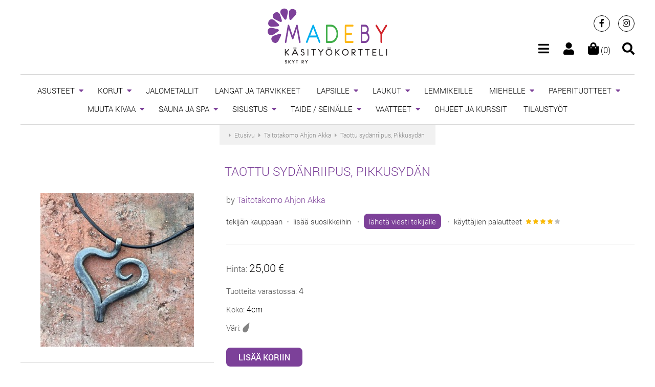

--- FILE ---
content_type: text/html; charset=UTF-8
request_url: https://www.madeby.fi/products/view/21700/taottu-sydanriipus-pikkusydan
body_size: 7101
content:
<!DOCTYPE html><html lang="en">
<head>
<title>Taottu sydänriipus, Pikkusydän | MadeBy</title>
<meta http-equiv="content-type" content="text/html; charset=utf-8"/>
<meta name="Keywords" content="taide, design, korut, vaatteet, laukut, vintage"/>
<meta name="Description" content="Taottu sydänsydänriipus PikkusydänKäsin taottua mustaa rautaa. Musta rauta on luontaisesti nikkelitöntä ja siis turvallinen materiaali myös nikkeliallergiasta kärsiville.Säädettävässä nahkanyörissä.Sydämen korkeus noin 4cmJokainen k"/>
<meta name="viewport" content="width=device-width; initial-scale=1.0"/>
  <meta property="og:image" content="https://www.madeby.fi/img/site_img.jpg" />
  <meta property="og:image:width" content="600"/>
  <meta property="og:image:height" content="315"/>
<link rel="stylesheet" href="https://use.fontawesome.com/releases/v5.13.0/css/all.css">

	<link rel="stylesheet" type="text/css" href="/css/style_061021.css"/>
	<link rel="stylesheet" type="text/css" href="/css/products_170621.css"/>
<link rel="stylesheet" type="text/css" href="/css/magnific-popup.css"/><link href="/favicon.ico" type="image/x-icon" rel="icon"/><link href="/favicon.ico" type="image/x-icon" rel="shortcut icon"/><meta name="theme-color" content="#7d4199"/>
<script async src="https://www.googletagmanager.com/gtag/js?id=UA-171569719-1"></script>
<script>
  window.dataLayer = window.dataLayer || [];
  function gtag(){dataLayer.push(arguments);}
  gtag('js', new Date());
  gtag('config', 'UA-171569719-1');
</script>
</head>

<body>

<div>
  
<header id="header">
  <div class="header_container">
    <div class="container">
      <div class="header_content">
        <div class="header_left"></div>
        <div class="header_center logo">
          <a href="/"><img src="/img/logo.png" alt="MadeBy" width="234" height="109"/></a>        </div>
        <div class="header_right">
          <div class="header_sm"><a href="https://www.facebook.com/MadeByKasityokortteli/" target="_blank" class="social_media facebook" title="Facebook"><span class="fab fa-facebook-f"></span></a>
<a href="https://www.instagram.com/madeby.fi/" target="_blank" class="social_media instagram" title="Instagram"><span class="fab fa-instagram"></span></a>
</div>
          <div class="header_sep"></div> 
                    <div class="icon last">
            <a href="/search" data-mfp-src="#search_engine" class="open-popup-link"><span class="fas fa-search"></span></a>          </div>
          <div class="icon">
            <a href="/cart"><span class="fas fa-shopping-bag"></span> (0)</a>          </div> 
                    <div class="icon">
            <a class="menu-btn" data-url="/account"><span class="fas fa-user fa-fw"></span></a>
          </div>
          <div class="icon">
            <a class="menu-btn" data-url="/menu"><span class="fas fa-bars"></span></a>
          </div>     
        </div>
      </div>
      <div class="clean"></div> 
    </div>
  </div>
  <div id="search_engine" class="popup no_bg mfp-hide">
    <form action="/search" id="ProductViewForm" method="post" accept-charset="utf-8"><div style="display:none;"><input type="hidden" name="_method" value="POST"/><input type="hidden" name="data[_Token][key]" value="18167c06fb335d77ab007e2e5797c81887d04de433d8514529ae5099c6595a48bb7cbbee047a60a90771fdb4771e7f165bc8a01d4bbfcc1123c96183a902baf7" id="Token1506817536" autocomplete="off"/></div><input type="hidden" name="data[Product][description]" value="1" id="ProductDescription"/><div class="input_field">
  <div class="input_left">
    <input name="data[Product][phrase]" id="search-phrase" value="" class="input" autocomplete="off" placeholder="Haku" type="text"/>  </div>
  <div class="input_right"><button name="filter" type="submit"><span class="fa fa-search fa-2x"></span></button></div>
  <div class="clean"></div>
</div>
<div style="display:none;"><input type="hidden" name="data[_Token][fields]" value="34128c577426a499b71acaaa1dd6a44598015add%3AProduct.description" id="TokenFields235262288" autocomplete="off"/><input type="hidden" name="data[_Token][unlocked]" value="filter%7Cparam_id%7Cparams_size_id" id="TokenUnlocked688445885" autocomplete="off"/></div></form><div class="center ptop-medium font-small">
  <a href="/search/advanced" class="a-white">Tarkennettu haku</a></div>
  </div>
</header>

  <div class="container">
    <nav class="menu" id="menu">
      <ul>                         
          <li class="has_children">   
    <a href="/category/2/asusteet" title="asusteet">ASUSTEET</a>      
      <ul class="children">
          <li class="">   
    <a href="/category/16/aikuisten-hatut-ja-pannat" title="aikuisten-hatut-ja-pannat">aikuisten hatut ja pannat</a>      </li>
  <li class="">   
    <a href="/category/218/heijastavat-koristeet" title="heijastavat-koristeet">heijastavat koristeet</a>      </li>
  <li class="">   
    <a href="/category/322/heijastimet" title="heijastimet">Heijastimet</a>      </li>
  <li class="">   
    <a href="/category/17/huivit" title="huivit">huivit</a>      </li>
  <li class="">   
    <a href="/category/324/kengat" title="kengat">KENGÄT</a>      </li>
  <li class="">   
    <a href="/category/23/kasineet" title="kasineet">käsineet</a>      </li>
  <li class="">   
    <a href="/category/217/sukat-sukkahousut" title="sukat-sukkahousut">sukat / sukkahousut</a>      </li>
  <li class="">   
    <a href="/category/219/muut" title="muut">muut</a>      </li>
      </ul>
      </li>
  <li class="has_children">   
    <a href="/category/1/korut" title="korut">KORUT</a>      
      <ul class="children">
          <li class="">   
    <a href="/category/15/kaulakorut" title="kaulakorut">kaulakorut</a>      </li>
  <li class="">   
    <a href="/category/4/korvakorut" title="korvakorut">korvakorut</a>      </li>
  <li class="">   
    <a href="/category/11/rannekorut" title="rannekorut">rannekorut</a>      </li>
  <li class="">   
    <a href="/category/203/soljet" title="soljet">soljet</a>      </li>
  <li class="">   
    <a href="/category/14/sormukset" title="sormukset">sormukset</a>      </li>
  <li class="">   
    <a href="/category/333/avainkorut" title="avainkorut">Avainkorut</a>      </li>
      </ul>
      </li>
  <li class="">   
    <a href="/category/319/jalometallit" title="jalometallit">JALOMETALLIT</a>      </li>
  <li class="">   
    <a href="/category/316/langat-ja-tarvikkeet" title="langat-ja-tarvikkeet">LANGAT JA TARVIKKEET</a>      </li>
  <li class="has_children">   
    <a href="/category/153/lapsille" title="lapsille">LAPSILLE</a>      
      <ul class="children">
          <li class="">   
    <a href="/category/54/lelut" title="lelut">lelut</a>      </li>
  <li class="">   
    <a href="/category/252/vaatteet" title="vaatteet">vaatteet</a>      </li>
  <li class="">   
    <a href="/category/253/asusteet" title="asusteet">asusteet</a>      </li>
  <li class="">   
    <a href="/category/154/lastenhuoneen-sisustus" title="lastenhuoneen-sisustus">lastenhuoneen sisustus</a>      </li>
  <li class="">   
    <a href="/category/255/vauvalle" title="vauvalle">vauvalle</a>      </li>
  <li class="">   
    <a href="/category/155/muut" title="muut">muut</a>      </li>
      </ul>
      </li>
  <li class="has_children">   
    <a href="/category/5/laukut" title="laukut">LAUKUT</a>      
      <ul class="children">
          <li class="">   
    <a href="/category/25/iltalaukut" title="iltalaukut">iltalaukut</a>      </li>
  <li class="">   
    <a href="/category/224/laukut" title="laukut">Laukut</a>      </li>
  <li class="">   
    <a href="/category/225/kassit" title="kassit">kassit</a>      </li>
  <li class="">   
    <a href="/category/226/kukkarot" title="kukkarot">kukkarot</a>      </li>
  <li class="">   
    <a href="/category/227/pussukat" title="pussukat">pussukat</a>      </li>
  <li class="">   
    <a href="/category/32/kannykalle" title="kannykalle">kännykälle</a>      </li>
  <li class="">   
    <a href="/category/168/meikkilaukut" title="meikkilaukut">meikkilaukut</a>      </li>
      </ul>
      </li>
  <li class="">   
    <a href="/category/166/lemmikeille" title="lemmikeille">LEMMIKEILLE</a>      </li>
  <li class="has_children">   
    <a href="/category/7/miehelle" title="miehelle">MIEHELLE</a>      
      <ul class="children">
          <li class="">   
    <a href="/category/42/korut" title="korut">korut</a>      </li>
  <li class="">   
    <a href="/category/249/laukut-ja-pussukat" title="laukut-ja-pussukat">Laukut ja pussukat</a>      </li>
  <li class="">   
    <a href="/category/251/muut-vaatteet-ja-asusteet" title="muut-vaatteet-ja-asusteet">muut vaatteet ja asusteet</a>      </li>
  <li class="">   
    <a href="/category/47/muut" title="muut">muut</a>      </li>
      </ul>
      </li>
  <li class="has_children">   
    <a href="/category/242/paperituotteet" title="paperituotteet">PAPERITUOTTEET</a>      
      <ul class="children">
          <li class="">   
    <a href="/category/243/kortit" title="kortit">kortit</a>      </li>
  <li class="">   
    <a href="/category/331/printit" title="printit">Printit</a>      </li>
  <li class="">   
    <a href="/category/247/muut" title="muut">muut</a>      </li>
      </ul>
      </li>
  <li class="has_children">   
    <a href="/category/48/muuta-kivaa" title="muuta-kivaa">MUUTA KIVAA</a>      
      <ul class="children">
          <li class="">   
    <a href="/category/50/avaimenperat" title="avaimenperat">avaimenperät</a>      </li>
  <li class="">   
    <a href="/category/328/avainkorut" title="avainkorut">Avainkorut</a>      </li>
  <li class="">   
    <a href="/category/53/magneetit" title="magneetit">magneetit</a>      </li>
  <li class="">   
    <a href="/category/56/pinssit" title="pinssit">pinssit</a>      </li>
  <li class="">   
    <a href="/category/57/muut" title="muut">muut</a>      </li>
      </ul>
      </li>
  <li class="has_children">   
    <a href="/category/318/sauna-ja-spa" title="sauna-ja-spa">SAUNA JA SPA</a>      
      <ul class="children">
          <li class="">   
    <a href="/category/325/saunatekstiilit" title="saunatekstiilit">Saunatekstiilit</a>      </li>
  <li class="">   
    <a href="/category/327/muut" title="muut">Muut</a>      </li>
      </ul>
      </li>
  <li class="has_children">   
    <a href="/category/8/sisustus" title="sisustus">SISUSTUS</a>      
      <ul class="children">
          <li class="has_children">   
    <a href="/category/229/tekstiilit" title="tekstiilit">tekstiilit</a>      
      <ul class="children">
          <li class="">   
    <a href="/category/68/tyynyt-ja-peitteet" title="tyynyt-ja-peitteet">tyynyt ja peitteet</a>      </li>
  <li class="">   
    <a href="/category/202/matot" title="matot">matot</a>      </li>
  <li class="">   
    <a href="/category/157/pyyhkeet" title="pyyhkeet">pyyhkeet</a>      </li>
  <li class="">   
    <a href="/category/230/muut" title="muut">muut</a>      </li>
      </ul>
      </li>
  <li class="has_children">   
    <a href="/category/73/keittioon" title="keittioon">keittiöön</a>      
      <ul class="children">
          <li class="">   
    <a href="/category/233/tekstiilit" title="tekstiilit">tekstiilit</a>      </li>
  <li class="">   
    <a href="/category/234/astiat" title="astiat">astiat</a>      </li>
  <li class="">   
    <a href="/category/235/tarjoilu" title="tarjoilu">tarjoilu</a>      </li>
  <li class="">   
    <a href="/category/236/muut" title="muut">muut</a>      </li>
      </ul>
      </li>
  <li class="">   
    <a href="/category/237/ornamentit-ja-koristeet" title="ornamentit-ja-koristeet">ornamentit ja koristeet</a>      </li>
  <li class="">   
    <a href="/category/72/sailytys" title="sailytys">säilytys</a>      </li>
  <li class="">   
    <a href="/category/239/muut" title="muut">muut</a>      </li>
  <li class="">   
    <a href="/category/337/keramiikka" title="keramiikka">Keramiikka</a>      </li>
      </ul>
      </li>
  <li class="has_children">   
    <a href="/category/134/taide-seinalle" title="taide-seinalle">TAIDE / SEINÄLLE</a>      
      <ul class="children">
          <li class="">   
    <a href="/category/142/printit-ja-julisteet" title="printit-ja-julisteet">printit ja julisteet</a>      </li>
  <li class="">   
    <a href="/category/240/uniikit-teokset" title="uniikit-teokset">uniikit teokset</a>      </li>
  <li class="">   
    <a href="/category/241/muut" title="muut">muut</a>      </li>
      </ul>
      </li>
  <li class="has_children">   
    <a href="/category/6/vaatteet" title="vaatteet">VAATTEET</a>      
      <ul class="children">
          <li class="">   
    <a href="/category/38/housut-ja-legginsit" title="housut-ja-legginsit">housut ja legginsit</a>      </li>
  <li class="">   
    <a href="/category/222/neuleet" title="neuleet">neuleet</a>      </li>
  <li class="">   
    <a href="/category/221/tunikat-ja-mekot" title="tunikat-ja-mekot">tunikat ja mekot</a>      </li>
  <li class="">   
    <a href="/category/133/muut" title="muut">muut</a>      </li>
      </ul>
      </li>
  <li class="">   
    <a href="/category/266/ohjeet-ja-kurssit" title="ohjeet-ja-kurssit">OHJEET JA KURSSIT</a>      </li>
  <li class="">   
    <a href="/category/336/tilaustyot" title="tilaustyot">TILAUSTYÖT</a>      </li>
      </ul>
    </nav>
  </div>

  
  <div class="container">
      <div class="path">
    <div itemprop="itemListElement" itemscope itemtype="http://schema.org/ListItem"><span class="fas fa-caret-right"></span> <a href="/" class="a-grey" itemprop="item"><span itemprop="name">Etusivu</span></a><meta itemprop="position" content="1" /></div>
    <div itemprop="itemListElement" itemscope itemtype="http://schema.org/ListItem"><span class="fas fa-caret-right"></span> <a href="/Ahjonakka" class="a-grey" itemprop="item"><span itemprop="name">Taitotakomo Ahjon Akka</span></a><meta itemprop="position" content="2" /></div>
    <div itemprop="itemListElement" itemscope itemtype="http://schema.org/ListItem"><span class="fas fa-caret-right"></span> <a href="/products/view/21700/taottu-sydanriipus-pikkusydan" class="a-grey" itemprop="item"><span itemprop="name">Taottu sydänriipus, Pikkusydän</span></a><meta itemprop="position" content="3" /></div>
  </div>
  
  <h1 class="title center violet">Taottu sydänriipus, Pikkusydän</h1>
  
  <div class="p-info2">
                 
    <div class="carousel owl-theme">
      <div class="owl-carousel">
                              <div>
              <a href="/img/designs/2797_Ahjonakka/21700_1.jpg" class="img_link"><img src="/img/designs/2797_Ahjonakka/21700_1_300.jpg" alt="Taottu sydänriipus, Pikkusydän"/></a>            </div>
                                                                                                </div>
    </div>
    
          <div class="line"></div>
      <div id="rating" class="center">
                  <div class="font-xsmall">Palaute: 5.00            &nbsp;<span class="grey">(palautteen määrä: 1)</span>
          </div>
                      </div>
        
    <div class="line"></div>
          <div class="font-small center">
                  <a onclick="$('#treasury_list_info').slideDown();" class="a-button">
            <img src="/img/icons/list.png" alt="" width="16" height="16" class="icon"/> lisää lempituotelistaasi          </a>
          <div id="treasury_list_info" style="display:none;">
            <div class="msg msg_error font-small">
              <img src="/img/icons/info.png" alt="" width="16" height="16" class="icon"/>              Tämä vaihtehto on käytössä vain sisäänkirjautuneilla käyttäjillä.<br/>
              <a href="/account">Kirjaudu</a>              &nbsp; <span class="lightgrey">&bull;</span> &nbsp;
              <a href="/account/register/customer">Rekisteröidy</a>            </div>
          </div>
              </div>
      </div>
  
  <div class="p-info"><div class="p-info-content">
    <div><span class="darkgrey">by</span> 
      <a href="/Ahjonakka">Taitotakomo Ahjon Akka</a>    </div>
    <div class="ptop-medium text font-small">
      <a href="/Ahjonakka" class="a-black">tekijän kauppaan</a>&nbsp; <span class="lightgrey">&bull;</span>&nbsp;
                        <a class="a-black" onclick="alert('Tämä vaihtehto on käytössä vain sisäänkirjautuneilla käyttäjillä');">lisää suosikkeihin</a>
          &nbsp; <span class="lightgrey">&bull;</span>&nbsp;  
                    <span class="nowrap">
        <a href="/messages/compose/Ahjonakka" class="a-button dark small">lähetä viesti tekijälle</a>      </span>
              &nbsp; <span class="lightgrey">&bull;</span>&nbsp;  
        <div class="designer-rating nowrap">
          <a href="/designers/reviews/Ahjonakka" class="a-black">käyttäjien palautteet</a>&nbsp;
            <div class="rating"><div class="overflow"
  >
    <img src="/img/icons/star-mini-gold.png" alt="1" width="10" height="11"/>  </div></div>
  <div class="rating"><div class="overflow"
  >
    <img src="/img/icons/star-mini-gold.png" alt="2" width="10" height="11"/>  </div></div>
  <div class="rating"><div class="overflow"
  >
    <img src="/img/icons/star-mini-gold.png" alt="3" width="10" height="11"/>  </div></div>
  <div class="rating"><div class="overflow"
  >
    <img src="/img/icons/star-mini-gold.png" alt="4" width="10" height="11"/>  </div></div>
  <div class="rating"><div class="overflow"
  style="width:0%;">
    <img src="/img/icons/star-mini-gold.png" alt="5" width="10" height="11"/>  </div></div>
        </div>
            
          </div>
    <div class="line"></div>

    <div class="ptop-small"><span class="darkgrey">Hinta:</span>
      <span class="font-xxmedium">
                  <span class="nowrap">25,00 €</span>
              </span>
    </div>
    
    <div class="ptop-small">
              <div class="ptop-medium"><span class="font-small darkgrey">Tuotteita varastossa:</span> 4</div>
                    <div class="ptop-medium"><span class="font-small darkgrey">Koko:</span> 4cm</div>
                    <div class="ptop-medium"><span class="font-small darkgrey">Väri:</span>
                      <img src="/img/color/13.png" alt="harmaa" title="harmaa" class="icon"/> 
                  </div>
                </div>
    <br/>
    <div id="form">
                        <form action="/products/view/21700/taottu-sydanriipus-pikkusydan#form" id="CartViewForm" method="post" accept-charset="utf-8"><div style="display:none;"><input type="hidden" name="_method" value="POST"/><input type="hidden" name="data[_Token][key]" value="18167c06fb335d77ab007e2e5797c81887d04de433d8514529ae5099c6595a48bb7cbbee047a60a90771fdb4771e7f165bc8a01d4bbfcc1123c96183a902baf7" id="Token324399729" autocomplete="off"/></div>                    
          <input class="submit" type="submit" value="Lisää koriin"/>          <div style="display:none;"><input type="hidden" name="data[_Token][fields]" value="24537b374747cfcdfba544e4eb43f782d755e444%3A" id="TokenFields610316283" autocomplete="off"/><input type="hidden" name="data[_Token][unlocked]" value="param_id%7Cparams_size_id" id="TokenUnlocked2143166748" autocomplete="off"/></div></form>                  </div>
    
    <br/>
          <div class="ptop-small"><span class="font-small darkgrey">Materiaali:</span>
                          metalli,            
                  musta metalli,            
                  nahka           
              </div>
    
    <div class="ptop-small"><span class="font-small darkgrey">Paino:</span> 
      30 g</div>
    
          <div class="ptop-medium"><span class="font-small darkgrey bold">Kuvaus:</span><br/>
        <div class="ptop-small font-xsmall text">Taottu sydänsydänriipus "Pikkusydän"<br />
Käsin taottua mustaa rautaa. <br />
Musta rauta on luontaisesti nikkelitöntä ja siis turvallinen materiaali myös nikkeliallergiasta kärsiville.<br />
Säädettävässä nahkanyörissä.<br />
Sydämen korkeus noin 4cm<br />
Jokainen koru on uniikkikappale ja saattaa poiketa hiukan kuvan korusta.</div>
      </div>
        
        <div class="line"></div>
    
                  <div><span class="darkgrey font-small">Kuljetus:</span><br/>
          <div class="ptop-small font-small">
                          <div class="ptop-mini"><span class="fas fa-caret-right lightgrey"></span> Postipaketti Suomeen, koko S: 8,90 €</div>
                      </div>
          <div class="ptop-medium font-xsmall darkgrey text">
            Jos ostat useamman tuotteen samalla kertaa yhdeltä taiteilijalta, tuotteet lähetetään yhdessä paketissa.
            Tässä tapauksessa toimituskulut riippuvat lähetyksen kokonaispainosta, ja kokonaistoimituskulut näytetään ennen ostotapahtumaa.
          </div>
                  </div>
            <div class="line"></div>
        
          <div><span class="font-small darkgrey">Kategoria:</span><br/>
        <div class="ptop-small">
                      <div class="font-xsmall ptop-mini">
                              <span class="fas fa-caret-right lightgrey"></span> <a href="/category/1/korut" class="a-black">KORUT</a>&nbsp; 
                          </div>
                      <div class="font-xsmall ptop-mini">
                              <span class="fas fa-caret-right lightgrey"></span> <a href="/category/7/miehelle" class="a-black">MIEHELLE</a>&nbsp; 
                          </div>
                  </div>
      </div>
        
          <div class="ptop-medium"><span class="font-small darkgrey">Tagit:</span>
                          <span class="font-xsmall"><a href="/products/tag/rauta" class="a-black">rauta</a>, </span>
                            <span class="font-xsmall"><a href="/products/tag/mustarauta" class="a-black">mustarauta</a>, </span>
                            <span class="font-xsmall"><a href="/products/tag/metalli" class="a-black">metalli</a>, </span>
                            <span class="font-xsmall"><a href="/products/tag/taottu" class="a-black">taottu</a>, </span>
                            <span class="font-xsmall"><a href="/products/tag/kasintaottu" class="a-black">käsintaottu</a>, </span>
                            <span class="font-xsmall"><a href="/products/tag/seppa" class="a-black">seppä</a>, </span>
                            <span class="font-xsmall"><a href="/products/tag/ahjonakka" class="a-black">ahjonakka</a>, </span>
                            <span class="font-xsmall"><a href="/products/tag/taitotakomo" class="a-black">taitotakomo</a>, </span>
                            <span class="font-xsmall"><a href="/products/tag/pori" class="a-black">Pori</a>, </span>
                            <span class="font-xsmall"><a href="/products/tag/sydan" class="a-black">sydän</a>, </span>
                            <span class="font-xsmall"><a href="/products/tag/riipus" class="a-black">riipus</a>, </span>
                            <span class="font-xsmall"><a href="/products/tag/koru" class="a-black">koru</a>, </span>
                            <span class="font-xsmall"><a href="/products/tag/metallikoru" class="a-black">metallikoru</a>, </span>
                            <span class="font-xsmall"><a href="/products/tag/rautakoru" class="a-black">rautakoru</a>, </span>
                            <span class="font-xsmall"><a href="/products/tag/miehelle" class="a-black">miehelle</a></span>
                        </div>
      </div></div>
  <div class="clean"></div>
  <div class="line"></div>
      <script>
      document.write('<div class="social ptop-small"><iframe src="https://www.facebook.com/plugins/like.php?href=https%3A%2F%2Fwww.madeby.fi%2Fproducts%2Fview%2F21700%2Ftaottu-sydanriipus-pikkusydan&amp;send=false&amp;layout=button_count&amp;width=125&amp;show_faces=false&amp;action=like&amp;colorscheme=light&amp;font=trebuchet+ms&amp;height=21" scrolling="no" frameborder="0" style="border:none; overflow:hidden; width:125px; height:21px;" allowTransparency="true"></iframe></div>');
      document.write('<div class="social pright-xmedium"><a class="fb_share" href="https://www.facebook.com/sharer/sharer.php?u=https%3A%2F%2Fwww.madeby.fi%2Fproducts%2Fview%2F21700%2Ftaottu-sydanriipus-pikkusydan" target="_blank"><img src="/img/icons/fb_share_icon.png" alt="" width="12" height="12" class="icon"/> Jaa</a></div>');
      document.write('<div class="social ptop-small pright-xmedium"><a href="https://pinterest.com/pin/create/button/?url=https%3A%2F%2Fwww.madeby.fi%2Fproducts%2Fview%2F21700%2Ftaottu-sydanriipus-pikkusydan&amp;media=http%3A%2F%2Fwww.madeby.fi%2Fimg%2Fdesigns%2F2797_Ahjonakka%2F21700_1.jpg&amp;description=MadeBy: Taottu sydänriipus, Pikkusydän" class="pin-it-button" count-layout="horizontal"><img border="0" src="//assets.pinterest.com/images/PinExt.png" title="Pin It" /></a></div>');
    </script>
    <div class="clean"></div>
  
      <div class="clean"></div>
  </div>
  <br/>
  <div class="bg"><div class="container center">
    <br/><br/>
<div class="text-label">
  <span class="nowrap">MadeBy</span> Newsletter</div>
  <div id="newsletter_content">
    <div class="font-small ptop-medium darkgrey">
      Lisää sähköpostiosoitteesi saadaksesi Madeby-verkkokaupan tuoreimmat uutiset.
    </div>
    <div class="ptop-xmedium">
      <form action="/newsletter/subscribe" id="NewsletterRecipientViewForm" method="post" accept-charset="utf-8"><div style="display:none;"><input type="hidden" name="_method" value="POST"/><input type="hidden" name="data[_Token][key]" value="18167c06fb335d77ab007e2e5797c81887d04de433d8514529ae5099c6595a48bb7cbbee047a60a90771fdb4771e7f165bc8a01d4bbfcc1123c96183a902baf7" id="Token194965690" autocomplete="off"/></div>      <input name="data[NewsletterRecipient][email]" id="newsletter_email" type="email" placeholder="Email" value="" class="input" required="required"/>      <div id="error_newsletter_email" class="font-small"></div>
      <div id="newsletter_agreement" class="ptop-medium">
        <label class="font-xxsmall text">
          <input type="hidden" name="data[NewsletterRecipient][agreement_to_terms]" id="NewsletterRecipientAgreementToTerms_" value="0"/><input type="checkbox" name="data[NewsletterRecipient][agreement_to_terms]" required="required" value="1" id="NewsletterRecipientAgreementToTerms"/>          Suostun, että tietojani käytetään uutiskirjeen saamista varten.
                      <br/>
            Lisää henkilötietojen käsittelystä            <a href="/info/tietosuojaseloste" target="_blank">GDPR-osiosta</a>.
                     
        </label>
        <div id="error_newsletter_agreement_to_terms" class="font-small"></div>
      </div>
      <div class="ptop-xmedium">
        <input class="submit" id="submit-1103442524" type="submit" value="Kirjaudu"/>      </div>
      <div class="clean"></div>
      <div style="display:none;"><input type="hidden" name="data[_Token][fields]" value="2ca851f7a6aaa40afe1d3e3e39b4b7b1781d9dff%3A" id="TokenFields1979885300" autocomplete="off"/><input type="hidden" name="data[_Token][unlocked]" value="param_id%7Cparams_size_id" id="TokenUnlocked747110384" autocomplete="off"/></div></form>    </div>
  </div>
<div id="newsletter_msg"></div>
<br/><br/>  </div></div>

  <div class="container">
  <div id="footer">
          <div class="col-1-4"><div class="col-inner uppercase font-xsmall">
                  <div>
                  <a href="https://madeby.fi/info/meista" class="" target="_blank" title="https://madeby.fi/info/meista">Meistä</a>            </div>
                  <div>
                  <a href="https://madeby.fi/info/yhteystiedot" class="" target="_blank" title="https://madeby.fi/info/yhteystiedot">Yhteystiedot</a>            </div>
                  <div>
                  <a href="https://madeby.fi/designers" class="" target="_blank" title="https://madeby.fi/designers">Tekijät</a>            </div>
                  <div>
                  <a href="https://madeby.fi/treasury-lists" class="" target="_blank" title="https://madeby.fi/treasury-lists">Lempituotet</a>            </div>
                  <div>
                  <a href="https://madeby.fi/info/uutiset" class="" target="_blank" title="https://madeby.fi/info/uutiset">Uutiset</a>            </div>
                  <div>
                  <a href="https://madeby.fi/blog" class="" target="_blank" title="https://madeby.fi/blog">Blogi</a>            </div>
              </div></div>
      <div class="col-1-4"><div class="col-inner uppercase font-xsmall">
                  <div>
              <a href="/info/toimitusehdot" class="">Toimitusehdot</a>          </div>
                  <div>
              <a href="/info/kayttajaehdot-myyjalle" class="">Käyttäjäehdot myyjälle</a>          </div>
                  <div>
              <a href="/info/tuki-ja-faq" class="">Tuki ja FAQ</a>          </div>
                  <div>
              <a href="/info/ota-yhteytta-yllapitoon" class="">Ota yhteyttä ylläpitoon</a>          </div>
                  <div>
              <a href="/info/tietosuojaseloste" class="">Tietosuojaseloste</a>          </div>
              </div></div>
        <div class="col-1-4"><div class="col-inner">
      <div class="frame center">
        <img src="/img/paytrail.png" alt="PayTrail" width="100" height="100"/>        <div class="frame_title"><span>Maksutapa</span></div> 
      </div>
    </div></div>
    <div class="col-1-4"><div class="col-inner txt-right">
      <a href="https://www.facebook.com/MadeByKasityokortteli/" target="_blank" class="social_media facebook" title="Facebook"><span class="fab fa-facebook-f"></span></a>
<a href="https://www.instagram.com/madeby.fi/" target="_blank" class="social_media instagram" title="Instagram"><span class="fab fa-instagram"></span></a>
    </div></div>
    <div class="clean"></div>
  </div>
  <div id="footer-copy">
    © MadeBy 2009-2026 &nbsp; &bull; &nbsp; <a href="https://www.digitalguru.pl" class="a-darkgrey">Design&amp;dev: Digital Guru</a>
  </div>
</div></div>

<nav class="pushy pushy-left">
  <div class="pushy-content" id="offcanvas"></div>
</nav>
<div class="site-overlay"></div>

<div id="jumpup"><a><span class="fa fa-chevron-up fa-2x"></span></a></div>


	<script src="/js/scripts_170621.js"></script>
<script src="/js/owl.carousel.min.js"></script>  <script>
      
         
                  $(document).ready(function(){
          $('.owl-carousel').owlCarousel({
            loop: false,
            margin: 10,
            items: 1,
            slideBy: 1,
            nav: true,
            navText: ['<span class="fas fa-chevron-left fa-lg"></span>','<span class="fas fa-chevron-right fa-lg"></span>'],
          });
        });
            
      $(document).ready(function() {
        $('#main-content').magnificPopup({
          delegate: 'a.img_link',
          type: 'image',
          tClose: 'Sulje (Esc)',
          tLoading: '<span class="fas fa-spinner fa-pulse fa-4x fa-fw"></span><br/><br/>Ladataan...',
          mainClass: 'mfp-img-mobile',
          gallery:{
            enabled:true,
            tPrev: 'Edellinen',
            tNext: 'Seuraava',
            tCounter: '%curr% / %total%',
            navigateByImgClick: true,
            preload: [0,1]
          }
        });
      });
    
  </script><script type="text/javascript">
//<![CDATA[
$(document).ready(function () {$("#submit-1103442524").bind("click", function (event) {$.ajax({beforeSend:function (XMLHttpRequest) {display_loading_img('newsletter_msg','ptop-medium center');}, data:$("#submit-1103442524").closest("form").serialize(), dataType:"html", evalScripts:true, success:function (data, textStatus) {$("#newsletter_msg").html(data);}, type:"post", url:"\/newsletter\/subscribe"});
return false;});});
//]]>
</script></body>
</html>


--- FILE ---
content_type: text/css
request_url: https://www.madeby.fi/css/products_170621.css
body_size: 1029
content:
.selected{background:#f8eefe;border-radius:3px;-moz-border-radius:3px;-webkit-border-radius:3px;}
.inactive{float:left;background:#EEE;width:70px;min-height:15px;padding:5px 4px 2px;border:1px solid #D9D9D9;text-align:right;border-radius:5px;-moz-border-radius:5px;-webkit-border-radius:5px;}
.select{max-width:95%;}
.pright30{padding-right:30px;}
.shipping-form-info{padding:0.3125em 0 0.3125em;color:#555555;font-size:90%;}

.grey-box{margin:0.3125em 0;background:#F1F1F1;padding:0.625em 1em;border-radius:8px;-moz-border-radius:8px;-webkit-border-radius:8px;text-align:center;}
.search-field{display:inline-block;margin:auto;padding-right:1em;}

.table td.opt{padding:8px 10px;line-height:1;text-align:center;font-size:87.5%;}
.table td.opt img{padding-bottom:0.3125em;}
.strike{color:#646464;text-decoration:line-through;}
#p-status,#p-items-num{display:none;}

.p-info{float:right;width:68.5%;padding-top:0.625em;}
.p-info-content{padding-left:1.5em;}
.p-info2{float:left;width:31.5%;padding-top:0.625em;}
#gallery{text-align:center;}
#thumbs{margin-top:1em;border-top:1px solid #dbdbdb;padding-top:1.5em;text-align:center;}
.thumb{max-width:55px;}
.social{float:left;padding-left:1em;padding-right:1em;height:25px;}
a.fb_share,a.fb_share:visited{font-size:67.5%;padding:0.25em 0.4375em;color:#FFF;font-weight:400;border-radius:2px;-moz-border-radius:2px;-webkit-border-radius:2px;
  background:#0054A6;filter: progid:DXImageTransform.Microsoft.gradient(startColorstr='#4B68B9',endColorstr='#3B55A0');background:-webkit-gradient(linear,left top,left bottom,from(#4B68B9),to(#3B55A0));background:-moz-linear-gradient(top,#4B68B9,#3B55A0);}
a.fb_share:hover{background:#0165C7;filter: progid:DXImageTransform.Microsoft.gradient(startColorstr='#5A7AD3',endColorstr='#4966B4');background:-webkit-gradient(linear,left top,left bottom,from(#5A7AD3),to(#4966B4));background:-moz-linear-gradient(top,#5A7AD3,#4966B4);}

.designer-rating{display:inline-block;}
.rating{display:inline-block;width:10px;height:11px;background:url('../img/icons/star-mini-grey.png') no-repeat;}
.rating img{max-width:none;vertical-align:top;}
.rating .overflow{height:11px;overflow:hidden;}

@media screen and (max-width: 990px) {
.p-info{width:65%;}
.p-info2{width:35%;}
.label,.label2{width:22%;}
.data,.data2{width:78%;}
}
@media screen and (max-width: 900px) {
.p-info{width:63%;}
.p-info2{width:37%;}
.label,.label2{width:27%;}
.data,.data2{width:73%;}
th{font-size:87.5%;}
td{font-size:87.5%;}
}
@media screen and (max-width: 768px) {
.p-info{float:right;width:65%;padding-top:0.3125em;margin-top:0;border-top:0;}
.p-info-content{padding-left:1.25em;}
.p-info2{float:left;width:35%;}
.label,.label2{float:left;width:30%;}
.data,.data2{float:left;width:70%;}
.p-modified{clear:both;float:none;padding-top:0.625em;}
.visibility{display:none;}
#p-status{display:block;padding-top:0.3125em;}
#p-items-num{display:block;}
}

@media screen and (max-width: 480px) {
.p-info{float:none;width:auto;padding-top:1.5em;margin-top:1.5em;border-top:1px solid #dbdbdb;}
.p-info-content{padding-left:0;}
.p-info2{float:none;width:auto;}
.label,.data,.label2,.data2{float:none;width:auto;}
}
@media screen and (max-width: 360px) {
.medium{width:200px;max-width:100%;}
.grey-box{padding:0.5em 0.75em;}
th{font-size:75%;}
td{font-size:75%;}
}